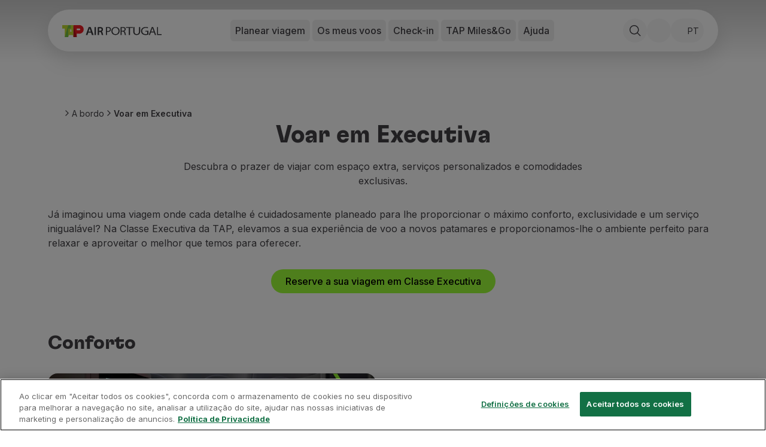

--- FILE ---
content_type: text/plain; charset=utf-8
request_url: https://wsa1.byside.com/socket.io/1/?t=1768949456156
body_size: 740
content:
5FpnOHe7u_hGxluTChYy:25:30:websocket,xhr-polling